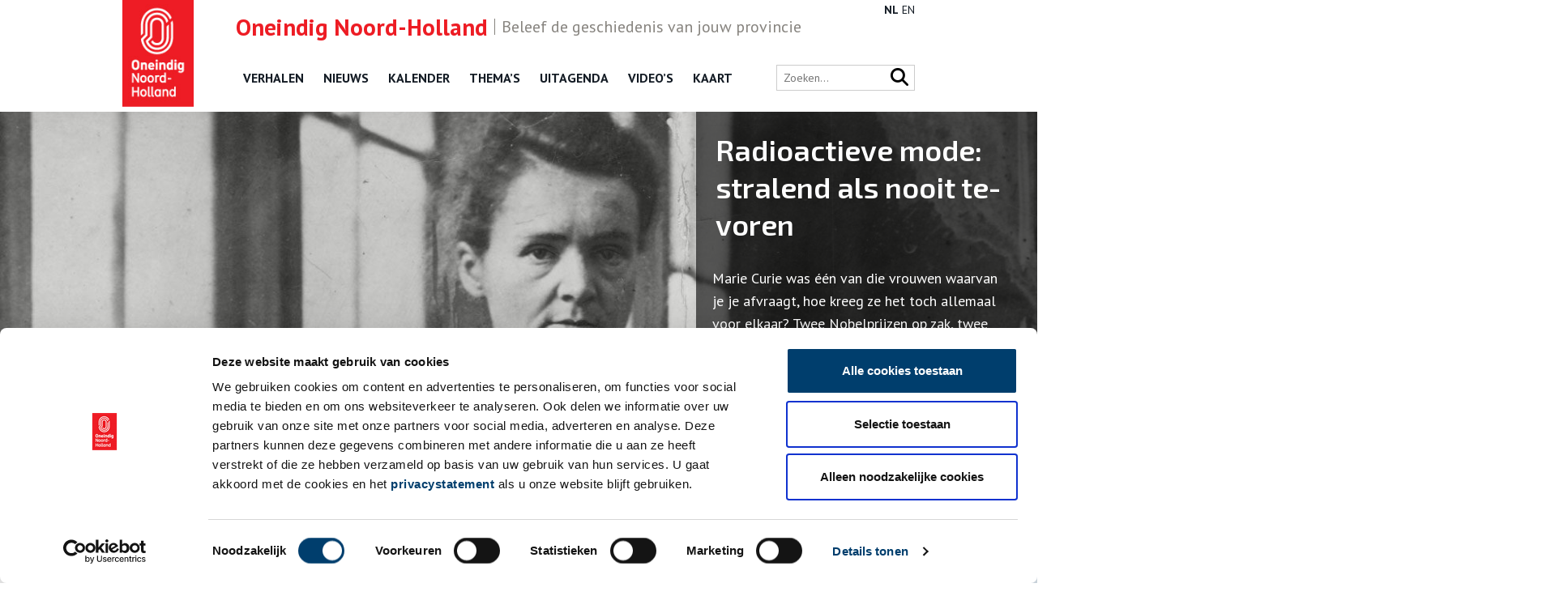

--- FILE ---
content_type: text/html; charset=UTF-8
request_url: https://onh.nl/verhaal/radioactieve-mode-stralend-als-nooit-tevoren
body_size: 11250
content:
<!DOCTYPE html>
<html class="no-js" lang="nl">
<head>
	<meta charset="UTF-8">
	<meta http-equiv="X-UA-Compatible" content="IE=edge">
	

	<meta name="viewport" content="width=device-width, initial-scale=1">

	<link href="//fonts.googleapis.com/css?family=Exo+2:400,600" rel="stylesheet">
	<link href="//fonts.googleapis.com/css?family=PT+Sans:400,700" rel="stylesheet">

	<link href="https://cdnjs.cloudflare.com/ajax/libs/font-awesome/6.7.2/css/all.min.css" rel="stylesheet">
	<link rel="shortcut icon" href="/app/themes/innl/images/favicon.png">

	<!-- Google Tag Manager -->
	<script>(function(w,d,s,l,i){w[l]=w[l]||[];w[l].push({'gtm.start':
				new Date().getTime(),event:'gtm.js'});var f=d.getElementsByTagName(s)[0],
			j=d.createElement(s),dl=l!='dataLayer'?'&l='+l:'';j.async=true;j.src=
			'https://www.googletagmanager.com/gtm.js?id='+i+dl;f.parentNode.insertBefore(j,f);
		})(window,document,'script','dataLayer','GTM-57S88Z2');</script>
	<!-- End Google Tag Manager -->

	<script>
		window.dataLayer = window.dataLayer || [];
		function gtag(){dataLayer.push(arguments);}
	</script>

	<script type="text/javascript" data-cookieconsent="ignore">
	window.dataLayer = window.dataLayer || [];

	function gtag() {
		dataLayer.push(arguments);
	}

	gtag("consent", "default", {
		ad_personalization: "denied",
		ad_storage: "denied",
		ad_user_data: "denied",
		analytics_storage: "denied",
		functionality_storage: "denied",
		personalization_storage: "denied",
		security_storage: "granted",
		wait_for_update: 500,
	});
	gtag("set", "ads_data_redaction", true);
	</script>
<script type="text/javascript"
		id="Cookiebot"
		src="https://consent.cookiebot.com/uc.js"
		data-implementation="wp"
		data-cbid="4a5b0c98-3faa-4443-9a1f-d268bf919b6b"
							data-blockingmode="auto"
	></script>
<meta name='robots' content='index, follow, max-image-preview:large, max-snippet:-1, max-video-preview:-1' />
	<style>img:is([sizes="auto" i], [sizes^="auto," i]) { contain-intrinsic-size: 3000px 1500px }</style>
	
	<!-- This site is optimized with the Yoast SEO plugin v26.1.1 - https://yoast.com/wordpress/plugins/seo/ -->
	<title>Ra­dio­ac­tie­ve mode: stra­lend als nooit te­vo­ren - ONH</title>
	<link rel="canonical" href="https://onh.nl/verhaal/radioactieve-mode-stralend-als-nooit-tevoren" />
	<meta property="og:locale" content="nl_NL" />
	<meta property="og:type" content="article" />
	<meta property="og:title" content="Ra­dio­ac­tie­ve mode: stra­lend als nooit te­vo­ren - ONH" />
	<meta property="og:description" content="Marie Curie was één van die vrouwen waarvan je je afvraagt, hoe kreeg ze het toch allemaal voor elkaar? Twee Nobelprijzen op zak, twee dochters gebaard (waarvan er ééntje ook weer een Nobelprijs won), en zelfs op latere leeftijd liep ze er nog altijd stralend bij." />
	<meta property="og:url" content="https://onh.nl/verhaal/radioactieve-mode-stralend-als-nooit-tevoren" />
	<meta property="og:site_name" content="ONH" />
	<meta property="article:modified_time" content="2023-02-09T08:50:07+00:00" />
	<meta property="og:image" content="https://onh.nl/app/uploads/2023/02/marie_curie_1867-1934_in_haar_laboratorium-e1675932601729.jpg" />
	<meta property="og:image:width" content="1312" />
	<meta property="og:image:height" content="1132" />
	<meta property="og:image:type" content="image/jpeg" />
	<meta name="twitter:card" content="summary_large_image" />
	<meta name="twitter:label1" content="Est. reading time" />
	<meta name="twitter:data1" content="6 minuten" />
	<script type="application/ld+json" class="yoast-schema-graph">{"@context":"https://schema.org","@graph":[{"@type":"WebPage","@id":"https://onh.nl/verhaal/radioactieve-mode-stralend-als-nooit-tevoren","url":"https://onh.nl/verhaal/radioactieve-mode-stralend-als-nooit-tevoren","name":"Ra­dio­ac­tie­ve mode: stra­lend als nooit te­vo­ren - ONH","isPartOf":{"@id":"https://onh.nl/#website"},"primaryImageOfPage":{"@id":"https://onh.nl/verhaal/radioactieve-mode-stralend-als-nooit-tevoren#primaryimage"},"image":{"@id":"https://onh.nl/verhaal/radioactieve-mode-stralend-als-nooit-tevoren#primaryimage"},"thumbnailUrl":"https://onh.nl/app/uploads/2023/02/marie_curie_1867-1934_in_haar_laboratorium-e1675932601729.jpg","datePublished":"2023-02-09T08:00:56+00:00","dateModified":"2023-02-09T08:50:07+00:00","breadcrumb":{"@id":"https://onh.nl/verhaal/radioactieve-mode-stralend-als-nooit-tevoren#breadcrumb"},"inLanguage":"nl","potentialAction":[{"@type":"ReadAction","target":["https://onh.nl/verhaal/radioactieve-mode-stralend-als-nooit-tevoren"]}]},{"@type":"ImageObject","inLanguage":"nl","@id":"https://onh.nl/verhaal/radioactieve-mode-stralend-als-nooit-tevoren#primaryimage","url":"https://onh.nl/app/uploads/2023/02/marie_curie_1867-1934_in_haar_laboratorium-e1675932601729.jpg","contentUrl":"https://onh.nl/app/uploads/2023/02/marie_curie_1867-1934_in_haar_laboratorium-e1675932601729.jpg","width":1312,"height":1132},{"@type":"BreadcrumbList","@id":"https://onh.nl/verhaal/radioactieve-mode-stralend-als-nooit-tevoren#breadcrumb","itemListElement":[{"@type":"ListItem","position":1,"name":"Home","item":"https://onh.nl/"},{"@type":"ListItem","position":2,"name":"Verhalen","item":"https://onh.nl/verhaal"},{"@type":"ListItem","position":3,"name":"Ra­dio­ac­tie­ve mode: stra­lend als nooit te­vo­ren"}]},{"@type":"WebSite","@id":"https://onh.nl/#website","url":"https://onh.nl/","name":"ONH","description":"","potentialAction":[{"@type":"SearchAction","target":{"@type":"EntryPoint","urlTemplate":"https://onh.nl/?s={search_term_string}"},"query-input":{"@type":"PropertyValueSpecification","valueRequired":true,"valueName":"search_term_string"}}],"inLanguage":"nl"}]}</script>
	<!-- / Yoast SEO plugin. -->


<style id='classic-theme-styles-inline-css'>
/*! This file is auto-generated */
.wp-block-button__link{color:#fff;background-color:#32373c;border-radius:9999px;box-shadow:none;text-decoration:none;padding:calc(.667em + 2px) calc(1.333em + 2px);font-size:1.125em}.wp-block-file__button{background:#32373c;color:#fff;text-decoration:none}
</style>
<link rel='stylesheet' id='twenty20-css' href='https://onh.nl/app/plugins/twenty20/assets/css/twenty20.css?ver=2.0.4' media='all' />
<link rel='stylesheet' id='wp-pagenavi-css' href='https://onh.nl/app/plugins/wp-pagenavi/pagenavi-css.css?ver=2.70' media='all' />
<link rel='stylesheet' id='app.css-css' href='https://onh.nl/app/themes/innl/public/app.1dc4d9.css?ver=6.8.3' media='all' />
<script src="https://onh.nl/app/themes/innl/resources/assets/js/jquery-3.5.1.min.js?ver=3.5.1" id="jquery-js"></script>
<script src="https://onh.nl/app/themes/innl/resources/assets/js/bootstrap.bundle.min.js?ver=5.3.3" id="bootstrap-js"></script>
<script src="https://onh.nl/app/themes/innl/resources/assets/js/slick.min.js?ver=1.8.1" id="slick-js"></script>
<script src="https://onh.nl/app/themes/innl/resources/assets/js/cookiebot.js?ver=1.0.0" id="cookiebot-js"></script>
<script src="https://onh.nl/app/themes/innl/public/app.a63780.js?ver=6.8.3" id="app.js-js"></script>
<script src="https://onh.nl/app/themes/innl/public/runtime.5fcba4.js?ver=6.8.3" id="runtime.js-js"></script>
<link rel="https://api.w.org/" href="https://onh.nl/wp-json/" /><link rel="alternate" title="oEmbed (JSON)" type="application/json+oembed" href="https://onh.nl/wp-json/oembed/1.0/embed?url=https%3A%2F%2Fonh.nl%2Fverhaal%2Fradioactieve-mode-stralend-als-nooit-tevoren" />
<link rel="alternate" title="oEmbed (XML)" type="text/xml+oembed" href="https://onh.nl/wp-json/oembed/1.0/embed?url=https%3A%2F%2Fonh.nl%2Fverhaal%2Fradioactieve-mode-stralend-als-nooit-tevoren&#038;format=xml" />

	<meta name="google-site-verification" content="nFk60xfN6FN-ALKZDEOM90w2vAo9fOsQ3Zv2kfTZ4XA">
</head>

<body class="wp-singular verhaal-template-default single single-verhaal postid-44628 wp-theme-innl">
<!-- Google Tag Manager (noscript) -->
<noscript><iframe src="https://www.googletagmanager.com/ns.html?id=GTM-57S88Z2"
                  height="0" width="0" style="display:none;visibility:hidden"></iframe></noscript>
<!-- End Google Tag Manager (noscript) -->

	<header class="header">
		<div class="header-upheader">
			<span><span class="name">Oneindig Noord-Holland</span>Beleef de geschiedenis van jouw provincie</span>
		</div>
		<div class="header-nav">
			<div class="container">
				<div class="logo">
					<a href="https://onh.nl/">
						<img src="/app/themes/innl/images/onh-logo.jpg" alt="ONH" class="header-logo-img">
					</a>
				</div>
				<nav class="main-menu">
					<button class="mobile-menu" tabindex="7">
						<i class="fa fa-bars" aria-hidden="true"></i>
					</button>
					<button class="close-menu" tabindex="8">
						<i class="fa fa-times" aria-hidden="true"></i>
					</button>
					<div class="menu-header-menu-container"><ul id="menu-header-menu" class="menu"><li id="menu-item-10424" class="menu-item menu-item-type-custom menu-item-object-custom menu-item-10424"><a href="/verhaal">Verhalen</a></li>
<li id="menu-item-10422" class="menu-item menu-item-type-custom menu-item-object-custom menu-item-10422"><a href="/nieuws">Nieuws</a></li>
<li id="menu-item-31879" class="menu-item menu-item-type-post_type_archive menu-item-object-kalender menu-item-31879"><a href="https://onh.nl/on-this-day">Kalender</a></li>
<li id="menu-item-10423" class="menu-item menu-item-type-custom menu-item-object-custom menu-item-10423"><a href="https://onh.nl/themas">Thema&#8217;s</a></li>
<li id="menu-item-10425" class="menu-item menu-item-type-custom menu-item-object-custom menu-item-10425"><a href="/activiteit">Uitagenda</a></li>
<li id="menu-item-23787" class="menu-item menu-item-type-custom menu-item-object-custom menu-item-23787"><a href="/video">Video&#8217;s</a></li>
<li id="menu-item-35335" class="menu-item menu-item-type-post_type menu-item-object-page menu-item-35335"><a href="https://onh.nl/kaart">Kaart</a></li>
</ul></div>				</nav>

				<div class="language">
					<div class="gtranslate_wrapper" id="gt-wrapper-67009904"></div>				</div>

				<div class="right">
					<div class="search-bar">
						<form action="/zoeken" method="get">
							<input type="text" name="fwp_search" placeholder="Zoeken..." id="search" autocomplete="off">

							<button type="submit" class="search-icon">
								<i class="fa fa-search" aria-hidden="true"></i>
							</button>
						</form>
					</div>
				</div>
			</div>
		</div>
	</header>

	<main>

<div class="slideshow">
	<div class="caroussel">
		<div class="item"
		     style="background-image: url('https://onh.nl/app/uploads/2023/02/marie_curie_1867-1934_in_haar_laboratorium-e1675932601729.jpg');  background-position: 55% 14% !important; ">

			<div class="container">
				<div class="slide_content">
					<div class="contents">
						<h3>Ra­dio­ac­tie­ve mode: stra­lend als nooit te­vo­ren</h3>
						
						<p>Marie Curie was één van die vrouwen waarvan je je afvraagt, hoe kreeg ze het toch allemaal voor elkaar? Twee Nobelprijzen op zak, twee dochters gebaard (waarvan er ééntje ook weer een Nobelprijs won), en zelfs op latere leeftijd liep ze er nog altijd stralend bij.</p>
					</div>
				</div>
			</div>
		</div>
	</div>
</div>

<div class="row main">
	<div class="container">
		<div class="content">
						<div class="page-nav">
				<div class="previous">
					<a href="https://onh.nl/verhaal/hollandse-nieuwe-streekdracht-in-een-nieuw-jasje" rel="prev">← Vorig verhaal</a>				</div>

				<div class="next">
					<a href="https://onh.nl/verhaal/de-geweldige-onh-geschiedenis-quiz" rel="next">Volgend verhaal →</a>				</div>
			</div>
			
						
			
				<div class="description">

					<div class="meta-data">
						<span class="read_time">
							<img src="/app/themes/innl/images/book.svg" alt="Book"> 4 min
						</span>
					</div>

					<p>Dat wil zeggen, in de eerste plaats liep ze er letterlijk stralend bij. De radioactieve materialen waar de beroemde scheikundige onderzoek naar deed, hadden hun sporen in haar lichaam nagelaten. Na jaren blootgesteld te zijn aan radioactiviteit, was Marie Curie zelf een wandelende stralingsbron geworden. Haar stoffelijk overschot, maar ook de kleding die ze droeg, zijn nog altijd gevaarlijk radioactief.</p>
<p>De Franse nationale bibliotheek, die haar nalatenschap beheert, heeft haar kleding dan ook opgeslagen in kisten met een dikke loodlaag. Bezichtiging is alleen mogelijk met een hazmat-achtig beschermpak aan – en vooralsnog geheel op eigen risico.</p>
<div id="attachment_44636" style="width: 510px" class="wp-caption alignnone"><img fetchpriority="high" decoding="async" aria-describedby="caption-attachment-44636" class="wp-image-44636" src="https://onh.nl/app/uploads/2023/02/marie_curie_1867-1934_in_haar_laboratorium.jpg" alt="" width="500" height="610" /><p id="caption-attachment-44636" class="wp-caption-text">Marie Curie (1867-1934) in haar laboratorium.</p></div>
<h3>Wonderstraling</h3>
<p>Wie tussen die kleding prachtige couturejaponnen hoopt aan te treffen, komt waarschijnlijk bedrogen uit, want veel belangstelling voor de laatste modes had Marie Curie niet. Toch kende ze tijdens haar leven een klein moment van <i>fashion influencer</i>-schap. Dit was onder meer te danken aan het radioactieve materiaal radium dat zij en haar man in 1898 hadden ontdekt.</p>
<p>Radium, een onbekend materiaal dat een mysterieuze straling en toverachtige blauwe gloed afgaf, sprak destijds sterk tot de maatschappelijke verbeelding. Net als radioactiviteit zelf, dat toen al als grote belofte voor de wetenschap werd gezien. Daar speelde de modeindustrie graag op in – overigens samen met de rest van de commerciële wereld.</p>
<p>Chocola, tandpasta, condooms, kinderspeelgoed, tafelwater, gezichtscrèmes en allerlei soorten geneesmiddeltjes: in de vroege 20<sup>e</sup> eeuw was er van alles in radiumvariant verkrijgbaar. Niemand, ook de ontdekkers zelf niet, wist namelijk nog hoe schadelijk radioactieve straling voor de gezondheid kon zijn.</p>
<p>De hoop dat radium medische wonderen kon verrichten, was tot er daadwerkelijk slachtoffers vielen vele malen groter dan de angst voor eventuele risico’s. Dat is terug te zien in reclamemateriaal voor radioactieve producten uit de eerste drie decennia van de 20<sup>e</sup> eeuw, dat radium als bron van kracht, vitaliteit en viriliteit presenteert.</p>
<div id="attachment_44629" style="width: 622px" class="wp-caption alignnone"><img decoding="async" aria-describedby="caption-attachment-44629" class="wp-image-44629 size-full" src="https://onh.nl/app/uploads/2023/02/advertentie_voor_onderkleding_iradia.png" alt="" width="612" height="893" srcset="https://onh.nl/app/uploads/2023/02/advertentie_voor_onderkleding_iradia.png 612w, https://onh.nl/app/uploads/2023/02/advertentie_voor_onderkleding_iradia-206x300.png 206w" sizes="(max-width: 612px) 100vw, 612px" /><p id="caption-attachment-44629" class="wp-caption-text">Advertentie voor onderkleding Iradia.</p></div>
<h3>Van onderkleding tot gezondheidscompressen</h3>
<p>Op modegebied waren vooral onderkleding en wollen goederen populair onder de radiumcommerçanten. Zo bracht een zekere Docteur Bauray de radioactieve onderkledinglijn Iradia uit, die als we de advertentie moeten geloven warm genoeg was om een skitochtje in de Alpen mee te maken.</p>
<p>Liefhebbende moeders konden snoezige vestjes breien voor hun kroost met Oradiumwol, een radioactieve ‘bron van warmte en vitaliteit’. Rechtstreeks uit het medisch laboratorium afkomstig, beweerde de verpakking. Wie geen zin had om zelf te breien, kon ook kant en klare onderkleding van deze ‘wetenschappelijk behandelde, medische wol’ kopen.</p>
<div id="attachment_44630" style="width: 622px" class="wp-caption alignnone"><img decoding="async" aria-describedby="caption-attachment-44630" class="wp-image-44630 size-full" src="https://onh.nl/app/uploads/2023/02/advertentie_laine_oradium.png" alt="" width="612" height="401" srcset="https://onh.nl/app/uploads/2023/02/advertentie_laine_oradium.png 612w, https://onh.nl/app/uploads/2023/02/advertentie_laine_oradium-300x197.png 300w" sizes="(max-width: 612px) 100vw, 612px" /><p id="caption-attachment-44630" class="wp-caption-text">Advertentie Laine Oradium.</p></div>
<div id="attachment_44631" style="width: 622px" class="wp-caption alignnone"><img loading="lazy" decoding="async" aria-describedby="caption-attachment-44631" class="wp-image-44631 size-full" src="https://onh.nl/app/uploads/2023/02/onderkleding_laine_oradium.png" alt="" width="612" height="799" srcset="https://onh.nl/app/uploads/2023/02/onderkleding_laine_oradium.png 612w, https://onh.nl/app/uploads/2023/02/onderkleding_laine_oradium-230x300.png 230w" sizes="auto, (max-width: 612px) 100vw, 612px" /><p id="caption-attachment-44631" class="wp-caption-text">Onderkleding Laine Oradium.</p></div>
<p>Voor mannen boven de 40 wiens ‘levensfuncties’ (voortplantingsdrift?) minder werden, bestond er Radiwoll. Deze flanellen stof met radioactief poeder tussen de plooien werd als ondergoed gedragen, of in compresvorm onder de kleding. De compressen zouden volgens hun fabrikant zelfs kanker, jicht, reuma en allerlei soorten kwalen kunnen genezen – claims die men toen overigens ook al wel met een korrel zout nam.</p>
<div id="attachment_44632" style="width: 622px" class="wp-caption alignnone"><img loading="lazy" decoding="async" aria-describedby="caption-attachment-44632" class="wp-image-44632 size-full" src="https://onh.nl/app/uploads/2023/02/advertentie_voor_radiwoll_1934.png" alt="" width="612" height="469" srcset="https://onh.nl/app/uploads/2023/02/advertentie_voor_radiwoll_1934.png 612w, https://onh.nl/app/uploads/2023/02/advertentie_voor_radiwoll_1934-300x230.png 300w" sizes="auto, (max-width: 612px) 100vw, 612px" /><p id="caption-attachment-44632" class="wp-caption-text">Advertentie voor Radiwoll in: Het Nieuws van den dag voor Nederlandsch-Indië, 3-12-1934. Bron: <a href="http://resolver.kb.nl/resolve?urn=ddd:010230269:mpeg21:p016">Delpher.</a></p></div>
<div id="attachment_44633" style="width: 622px" class="wp-caption alignnone"><img loading="lazy" decoding="async" aria-describedby="caption-attachment-44633" class="wp-image-44633 size-full" src="https://onh.nl/app/uploads/2023/02/radiwoll_stofstaal_en_prijscourant_1926.jpg" alt="" width="612" height="499" srcset="https://onh.nl/app/uploads/2023/02/radiwoll_stofstaal_en_prijscourant_1926.jpg 612w, https://onh.nl/app/uploads/2023/02/radiwoll_stofstaal_en_prijscourant_1926-300x245.jpg 300w" sizes="auto, (max-width: 612px) 100vw, 612px" /><p id="caption-attachment-44633" class="wp-caption-text">Radiwoll, stofstaal en prijscourant, 1926. Bron: Europeana Fashion.</p></div>
<h3>Stralingsgevaar?</h3>
<p>Waren al deze spullen ook echt radioactief of radiumhoudend? Een deel lijkt gelukkig slechts van de naam radium geprofiteerd te hebben. Canadese laboranten hebben onlangs een ‘Radium’-deken (‘healthfully radioactive!’) uit de jaren 1920 getest, en daarin geen sporen van radioactiviteit of radium aangetroffen. Het is goed mogelijk, dat de kopers van Radiwoll en soortgelijke artikelen op dezelfde manier voor de gek gehouden werden.</p>
<div id="attachment_44634" style="width: 622px" class="wp-caption alignnone"><img loading="lazy" decoding="async" aria-describedby="caption-attachment-44634" class="wp-image-44634 size-full" src="https://onh.nl/app/uploads/2023/02/radiumzijde_bij_hirsch_cie_algemeen_handelsblad_27-03-1920.png" alt="" width="612" height="460" srcset="https://onh.nl/app/uploads/2023/02/radiumzijde_bij_hirsch_cie_algemeen_handelsblad_27-03-1920.png 612w, https://onh.nl/app/uploads/2023/02/radiumzijde_bij_hirsch_cie_algemeen_handelsblad_27-03-1920-300x225.png 300w" sizes="auto, (max-width: 612px) 100vw, 612px" /><p id="caption-attachment-44634" class="wp-caption-text">Radiumzijde bij Hirsch &amp; Cie, Algemeen Handelsblad 27-03-1920 Bron: <a href="https://www.delpher.nl/nl/kranten/view?coll=ddd&amp;identifier=ddd:110552701:mpeg21:p008">Delpher</a>.</p></div>
<p>Vaak lukte het alleen met de naam ‘radium’ al wel om een product aantrekkelijk te maken voor consumenten. De zijden stof ‘Radium imprimé’ die Hirsch &amp; Cie in 1920 verkocht, zal ongetwijfeld radiumvrij geproduceerd zijn, maar was wel één van de duurdere stoffen uit hun advertentie. Zwitserse zijdefabrikanten hadden al eerder radiumzijde en -velours in Nederland geïntroduceerd, waarbij niets erop wijst dat radium meer dan een aantrekkelijke productnaam was. Ook een advertentie voor ‘Radium sokken’ tegen zweetvoeten maakt geen melding van toegevoegde straling of radioactief poeder.</p>
<div id="attachment_44635" style="width: 622px" class="wp-caption alignnone"><img loading="lazy" decoding="async" aria-describedby="caption-attachment-44635" class="wp-image-44635 size-full" src="https://onh.nl/app/uploads/2023/02/radiumsokken_bredasche_courant_19-07-1910.png" alt="" width="612" height="447" srcset="https://onh.nl/app/uploads/2023/02/radiumsokken_bredasche_courant_19-07-1910.png 612w, https://onh.nl/app/uploads/2023/02/radiumsokken_bredasche_courant_19-07-1910-300x219.png 300w" sizes="auto, (max-width: 612px) 100vw, 612px" /><p id="caption-attachment-44635" class="wp-caption-text">Radiumsokken, Bredasche Courant 19-07-1910 Bron: <a href="https://www.delpher.nl/nl/kranten/view?coll=ddd&amp;identifier=MMSAB04:000341026:mpeg21:p00004">Delpher.</a></p></div>
<p>Toch werden er wel degelijk radiumproducten geproduceerd die minder onschuldig voor de gezondheid waren. Het maken van radiumhoudende horloges heeft bijvoorbeeld in de jaren 1920 meerdere fabrieksarbeidsters het leven gekost. Ook het gebruik van ‘geneesmiddelen’ en watertjes waaraan radium was toegevoegd, hebben sommigen met hun leven moeten bekopen. Pas in de jaren 1930 kwam er strengere marktregulering en meer bewustwording van de gezondheidsrisico’s rond radioactiviteit.</p>
<p>Of daadwerkelijk radioactieve modeartikelen dusdanig veel straling bevatten dat zij gevaarlijk voor de gezondheid waren, is een tweede vraag. Opvallend is vooral hoe makkelijk medische wondermiddelen op de markt gebracht konden worden, zonder dat er risico-onderzoek nodig werd geacht. Wat dat betreft mag geen bedrogen consument zich zo gelukkig prijzen, als de koper van onechte radiumartikelen.</p>
<p><strong>Auteur:</strong> Marit Eisses</p>
<p>Dit verhaal is eerder verschenen op <a href="https://www.modemuze.nl/blog/radioactieve-mode-stralend-als-nooit-tevoren">Modemuze.</a></p>

										<p class="publish_date">Publicatiedatum: 09/02/2023</p>
									</div>

				<div class="newsletter">
					<span class="newsletter--title">
						Ontvang de nieuwsbrief					</span>

					<p class="newsletter--description">
						Wilt u op de hoogte blijven van de mooiste verhalen en het laatste erfgoednieuws? Schrijf u dan nu in voor onze wekelijkse nieuwsbrief!					</p>

					<script>(function() {
	window.mc4wp = window.mc4wp || {
		listeners: [],
		forms: {
			on: function(evt, cb) {
				window.mc4wp.listeners.push(
					{
						event   : evt,
						callback: cb
					}
				);
			}
		}
	}
})();
</script><!-- Mailchimp for WordPress v4.10.7 - https://wordpress.org/plugins/mailchimp-for-wp/ --><form id="mc4wp-form-1" class="mc4wp-form mc4wp-form-10443" method="post" data-id="10443" data-name="Inschrijven" ><div class="mc4wp-form-fields"><input type="email" name="EMAIL" id="email" autocomplete="off" aria-label="Schrijf je in voor de nieuwsbrief" placeholder="Uw emailadres" required />
<input type="submit" value="Inschrijven" /></div><label style="display: none !important;">Leave this field empty if you're human: <input type="text" name="_mc4wp_honeypot" value="" tabindex="-1" autocomplete="off" /></label><input type="hidden" name="_mc4wp_timestamp" value="1769199722" /><input type="hidden" name="_mc4wp_form_id" value="10443" /><input type="hidden" name="_mc4wp_form_element_id" value="mc4wp-form-1" /><div class="mc4wp-response"></div></form><!-- / Mailchimp for WordPress Plugin -->					<p class="newsletter--note">
						Bij inschrijving gaat u akkoord met ons <a href="/privacy" target="_blank">privacybeleid</a>.
					</p>
				</div>

				<div class="comments">
					<span class="comments-title">
						Aanvullingen
					</span>
					<p class="comments-description">
						Vul deze informatie aan of geef een reactie.
					</p>
					
<div class="comments-list">
		<div id="respond" class="comment-respond">
		<h3 id="reply-title" class="comment-reply-title">Plaats een reactie <small><a rel="nofollow" id="cancel-comment-reply-link" href="/verhaal/radioactieve-mode-stralend-als-nooit-tevoren#respond" style="display:none;">Annuleren</a></small></h3><form action="https://onh.nl/wp/wp-comments-post.php" method="post" id="commentform" class="comment-form"><p class="comment-notes"><span id="email-notes">Het e-mailadres wordt niet gepubliceerd.</span> <span class="required-field-message">Vereiste velden zijn gemarkeerd met <span class="required">*</span></span></p><p class="comment-form-comment"><textarea id="comment" placeholder="Plaats een reactie" name="comment" aria-required="true"></textarea></p><p class="comment-form-note">Vereiste velden zijn gemarkeerd met *. Het e-mailadres wordt niet gepubliceerd.</p><p class="comment-form-author"><label for="author">Naam <span class="required">*</span></label> <input id="author" name="author" type="text" value="" size="30" maxlength="245" autocomplete="name" required="required" /></p>
<p class="comment-form-email"><label for="email">E-mail <span class="required">*</span></label> <input id="email" name="email" type="text" value="" size="30" maxlength="100" aria-describedby="email-notes" autocomplete="email" required="required" /></p>
<p class="comment-form-url"><label for="url">Website</label> <input id="url" name="url" type="text" value="" size="30" maxlength="200" autocomplete="url" /></p>
<p class="comment-form-cookies-consent"><input id="wp-comment-cookies-consent" name="wp-comment-cookies-consent" type="checkbox" value="yes" /> <label for="wp-comment-cookies-consent">Mijn naam, e-mailadres en website bewaren in deze browser voor de volgende keer wanneer ik een reactie plaats.</label></p>
<p class="comment-form-comment-subscribe"><label for="cren_subscribe_to_comment"><input id="cren_subscribe_to_comment" name="cren_subscribe_to_comment" type="checkbox" value="on" >Vink dit aan als u op de hoogte gehouden wil worden.</label></p>
<p class="form-submit"><input name="submit" type="submit" id="submit" class="submit" value="Plaatsen" /> <input type='hidden' name='comment_post_ID' value='44628' id='comment_post_ID' />
<input type='hidden' name='comment_parent' id='comment_parent' value='0' />
</p><p style="display: none;"><input type="hidden" id="akismet_comment_nonce" name="akismet_comment_nonce" value="8314bf6a30" /></p><p style="display: none !important;" class="akismet-fields-container" data-prefix="ak_"><label>&#916;<textarea name="ak_hp_textarea" cols="45" rows="8" maxlength="100"></textarea></label><input type="hidden" id="ak_js_1" name="ak_js" value="74"/><script>document.getElementById( "ak_js_1" ).setAttribute( "value", ( new Date() ).getTime() );</script></p></form>	</div><!-- #respond -->
	</div>
				</div>

				<div class="related">
					<div class="related__title">
						<h3>Lees meer verhalen</h3>
					</div>

					<div class="grid">
													<article>
								<a href="https://onh.nl/verhaal/atomen-in-de-duinen">
									<img src="https://onh.nl/app/uploads/2017/05/1293062146554793416551781b6c19486007eabf-228x300.jpg" alt="Atomen in de duinen">
								</a>
								<h3>
									<a href="https://onh.nl/verhaal/atomen-in-de-duinen">Atomen in de duinen</a>
								</h3>
							</article>
													<article>
								<a href="https://onh.nl/verhaal/besmette-melk-en-radioactieve-spinazie-tsjernobyl-in-holland">
									<img src="https://onh.nl/app/uploads/2019/07/Krantencompilatie-300x138.jpg" alt="Besmette melk en radioactieve spinazie: Tsjernobyl in Holland">
								</a>
								<h3>
									<a href="https://onh.nl/verhaal/besmette-melk-en-radioactieve-spinazie-tsjernobyl-in-holland">Besmette melk en radioactieve spinazie: Tsjernobyl in Holland</a>
								</h3>
							</article>
											</div>
				</div>

					</div>
		<aside class="sidebar">
			<div class="box breadcrumb">
				<div class="breadcrumbs" typeof="BreadcrumbList" vocab="http://schema.org/">
	<!-- Breadcrumb NavXT 7.4.1 -->
<span property="itemListElement" typeof="ListItem"><a property="item" typeof="WebPage" title="Go to ONH." href="https://onh.nl" class="home"><span property="name">ONH</span></a><meta property="position" content="1"></span> &gt; <span property="itemListElement" typeof="ListItem"><a property="item" typeof="WebPage" title="Go to Home." href="https://onh.nl/home" class="verhaal-root post post-verhaal"><span property="name">Home</span></a><meta property="position" content="2"></span> &gt; <span property="itemListElement" typeof="ListItem"><a property="item" typeof="WebPage" title="Go to Verhalen." href="https://onh.nl/verhaal" class="archive post-verhaal-archive"><span property="name">Verhalen</span></a><meta property="position" content="3"></span> &gt; <span property="itemListElement" typeof="ListItem"><span property="name">Ra­dio­ac­tie­ve mode: stra­lend als nooit te­vo­ren</span><meta property="position" content="4"></span></div>
			</div>

							<div class="box category">
					<h3>Thema</h3>
					<a href="/thema/mode-en-textiel" class="cat">Mode en textiel</a><a href="/thema/vrouwen-uit-het-verleden" class="cat">Vrouwen uit het verleden</a>				</div>
			
			

			<div class="box social">
				<h3>Delen</h3>
				<a href="https://www.facebook.com/sharer/sharer.php?u=https://onh.nl/verhaal/radioactieve-mode-stralend-als-nooit-tevoren" rel="nofollow"
				   target="_blank"><i class="fa-brands fa-facebook-f" aria-hidden="true"></i></a>
				<a href="https://twitter.com/intent/tweet?url=https://onh.nl/verhaal/radioactieve-mode-stralend-als-nooit-tevoren" rel="nofollow" target="_blank"><i
						class="fa-brands fa-x-twitter" aria-hidden="true"></i></a>
				<a href="https://www.linkedin.com/shareArticle?mini=true&url=https://onh.nl/verhaal/radioactieve-mode-stralend-als-nooit-tevoren" rel="nofollow"
				   target="_blank"><i class="fa-brands fa-linkedin-in" aria-hidden="true"></i></a>
				<a href="mailto:?subject=Gezien op Oneindig Noord-Holland: Ra­dio­ac­tie­ve mode: stra­lend als nooit te­vo­ren&body=Dit heb ik gezien op Oneindig Noord-Holland: https://onh.nl/verhaal/radioactieve-mode-stralend-als-nooit-tevoren" rel="nofollow"
				   target="_blank"><i class="fa fa-envelope"></i></a>
			</div>

					</aside>
	</div>
</div>
		</main>

		<footer class="footer">
			<div class="container">

				<div class="logo">
					<a href="https://onh.nl/">
						<img src="/app/themes/innl/images/onh-logo.jpg" alt="ONH" class="header-logo-img">
					</a>
				</div>

				<div class="footer__content">
						<div class="col">
							<div class="menu-footer_left-container"><ul id="menu-footer_left" class="menu"><li id="menu-item-24046" class="menu-item menu-item-type-custom menu-item-object-custom menu-item-24046"><a href="/verhaal">Verhalen</a></li>
<li id="menu-item-24045" class="menu-item menu-item-type-custom menu-item-object-custom menu-item-24045"><a href="/nieuws">Nieuws</a></li>
<li id="menu-item-31878" class="menu-item menu-item-type-post_type_archive menu-item-object-kalender menu-item-31878"><a href="https://onh.nl/on-this-day">Kalender</a></li>
<li id="menu-item-27305" class="menu-item menu-item-type-post_type menu-item-object-page menu-item-27305"><a href="https://onh.nl/themas">Thema&#8217;s</a></li>
<li id="menu-item-24047" class="menu-item menu-item-type-custom menu-item-object-custom menu-item-24047"><a href="/activiteit">Activiteiten</a></li>
<li id="menu-item-27306" class="menu-item menu-item-type-post_type_archive menu-item-object-video menu-item-27306"><a href="https://onh.nl/video">Video&#8217;s</a></li>
</ul></div>						</div>

						<div class="col">
                            <div class="menu-footer_center-container"><ul id="menu-footer_center" class="menu"><li id="menu-item-24049" class="menu-item menu-item-type-post_type menu-item-object-page menu-item-24049"><a href="https://onh.nl/over">Over ons</a></li>
<li id="menu-item-24051" class="menu-item menu-item-type-post_type menu-item-object-page menu-item-24051"><a href="https://onh.nl/contact">Contact</a></li>
<li id="menu-item-39513" class="menu-item menu-item-type-post_type menu-item-object-page menu-item-39513"><a href="https://onh.nl/nieuwsbrief">Nieuwsbrief</a></li>
<li id="menu-item-27136" class="menu-item menu-item-type-post_type menu-item-object-page menu-item-27136"><a href="https://onh.nl/disclaimer">Disclaimer</a></li>
<li id="menu-item-27304" class="menu-item menu-item-type-post_type menu-item-object-page menu-item-27304"><a href="https://onh.nl/privacy">Privacy</a></li>
<li id="menu-item-34054" class="menu-item menu-item-type-post_type menu-item-object-page menu-item-34054"><a href="https://onh.nl/toegankelijkheid">Toegankelijkheid</a></li>
</ul></div>						</div>

						<div class="col social">
                            <p>Volg ONH op social media</p>
							<a href="https://www.facebook.com/OneindigNH" target="_blank" rel="nofollow"><i class="fa-brands fa-facebook-f" aria-hidden="true"></i></a>
							<a href="https://x.com/Oneindig_NH" target="_blank" rel="nofollow"><i class="fa-brands fa-x-twitter" aria-hidden="true"></i></a>
							<a href="https://www.instagram.com/oneindignoordholland/" target="_blank" rel="nofollow"><i class="fa-brands fa-instagram" aria-hidden="true"></i></a>
							<a href="https://www.youtube.com/@oneindignoord-holland6720" target="_blank" rel="nofollow"><i class="fa-brands fa-youtube" aria-hidden="true"></i></a>
						</div>
				</div>

				<div class="footer__bottom">
					<div class="copyright">
						&copy; ONH | 2026					</div>

					<div class="logos">
						<a href="https://www.noord-holland.nl/" target="_blank">
							<img src="/app/themes/innl/images/logo-provincie-nh.svg" alt="Provincie NH">
						</a>
					</div>
				</div>
			</div>
		</footer>
		<script type="speculationrules">
{"prefetch":[{"source":"document","where":{"and":[{"href_matches":"\/*"},{"not":{"href_matches":["\/wp\/wp-*.php","\/wp\/wp-admin\/*","\/app\/uploads\/*","\/app\/*","\/app\/plugins\/*","\/app\/themes\/innl\/*","\/*\\?(.+)"]}},{"not":{"selector_matches":"a[rel~=\"nofollow\"]"}},{"not":{"selector_matches":".no-prefetch, .no-prefetch a"}}]},"eagerness":"conservative"}]}
</script>
<script>(function() {function maybePrefixUrlField () {
  const value = this.value.trim()
  if (value !== '' && value.indexOf('http') !== 0) {
    this.value = 'http://' + value
  }
}

const urlFields = document.querySelectorAll('.mc4wp-form input[type="url"]')
for (let j = 0; j < urlFields.length; j++) {
  urlFields[j].addEventListener('blur', maybePrefixUrlField)
}
})();</script><script src="https://onh.nl/app/plugins/twenty20/assets/js/jquery.event.move.js?ver=2.0.4" id="twenty20-eventmove-js"></script>
<script src="https://onh.nl/app/plugins/twenty20/assets/js/jquery.twenty20.js?ver=2.0.4" id="twenty20-js"></script>
<script id="twenty20-js-after">
jQuery(function($) {
      // Re-init any uninitialized containers
      function checkUninitialized() {
        $(".twentytwenty-container:not([data-twenty20-init])").each(function() {
          var $container = $(this);
          if($container.find("img").length === 2) {
            $container.trigger("twenty20-init");
          }
        });
      }
      
      // Check periodically for the first few seconds
      var checkInterval = setInterval(checkUninitialized, 500);
      setTimeout(function() {
        clearInterval(checkInterval);
      }, 5000);
    });
</script>
<script id="wp-postviews-cache-js-extra">
var viewsCacheL10n = {"admin_ajax_url":"https:\/\/onh.nl\/wp\/wp-admin\/admin-ajax.php","nonce":"426223cb41","post_id":"44628"};
</script>
<script src="https://onh.nl/app/plugins/wp-postviews/postviews-cache.js?ver=1.78" id="wp-postviews-cache-js"></script>
<script id="tptn_tracker-js-extra">
var ajax_tptn_tracker = {"ajax_url":"https:\/\/onh.nl\/","top_ten_id":"44628","top_ten_blog_id":"1","activate_counter":"11","top_ten_debug":"0","tptn_rnd":"1326283133"};
</script>
<script src="https://onh.nl/app/plugins/top-10/includes/js/top-10-tracker.min.js?ver=3.3.4" id="tptn_tracker-js"></script>
<script id="gt_widget_script_67009904-js-before">
window.gtranslateSettings = /* document.write */ window.gtranslateSettings || {};window.gtranslateSettings['67009904'] = {"default_language":"nl","languages":["nl","en"],"url_structure":"none","wrapper_selector":"#gt-wrapper-67009904","horizontal_position":"inline","flags_location":"\/app\/plugins\/gtranslate\/flags\/"};
</script><script src="https://onh.nl/app/plugins/gtranslate/js/lc.js?ver=6.8.3" data-no-optimize="1" data-no-minify="1" data-gt-orig-url="/verhaal/radioactieve-mode-stralend-als-nooit-tevoren" data-gt-orig-domain="onh.nl" data-gt-widget-id="67009904" defer></script><script defer src="https://onh.nl/app/plugins/akismet/_inc/akismet-frontend.js?ver=1765899316" id="akismet-frontend-js"></script>
<script defer src="https://onh.nl/app/plugins/mailchimp-for-wp/assets/js/forms.js?ver=4.10.7" id="mc4wp-forms-api-js"></script>
	</body>
</html>
